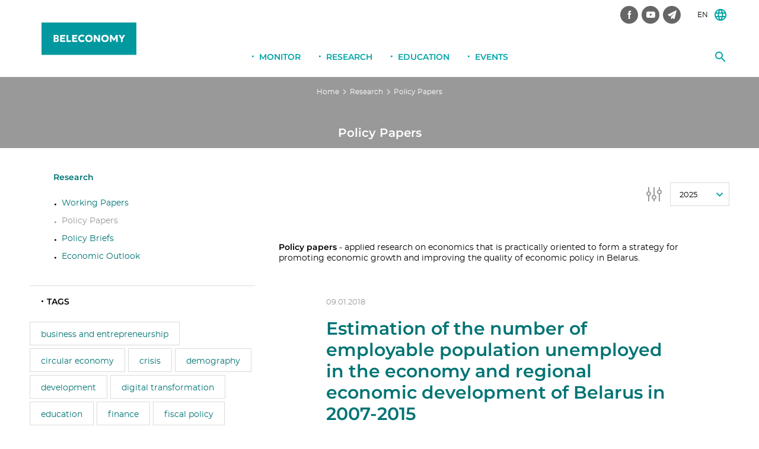

--- FILE ---
content_type: text/html; charset=UTF-8
request_url: https://beleconomy.org/en/publications/policy_papers/?utags=labor
body_size: 8167
content:
<!doctype html>
<html lang="ru">
<head>	
<link rel="stylesheet" href="https://fonts.googleapis.com/css?family=Montserrat">
<!-- Google tag (gtag.js) -->
<script async src="https://www.googletagmanager.com/gtag/js?id=G-6PCENYRJN5"></script>
<script>
  window.dataLayer = window.dataLayer || [];
  function gtag(){dataLayer.push(arguments);}
  gtag('js', new Date());

  gtag('config', 'G-6PCENYRJN5');
</script>
	<!-- Global site tag (gtag.js) - Google Analytics -->
	<script async src="https://www.googletagmanager.com/gtag/js?id=UA-6490975-21"></script>
	<script>
		window.dataLayer = window.dataLayer || [];
		function gtag(){dataLayer.push(arguments);}
		gtag('js', new Date());

		gtag('config', 'UA-6490975-21');
	</script>

	<meta http-equiv="Content-Type" content="text/html; charset=UTF-8" />
<link href="/bitrix/cache/css/en/beroc_en/page_f6887fc4336c87cb6dbc96a749990b25/page_f6887fc4336c87cb6dbc96a749990b25_v1.css?17636510561533" type="text/css"  rel="stylesheet" />
<link href="/bitrix/cache/css/en/beroc_en/template_a00dcb3688c1af0161ee646aea05dda7/template_a00dcb3688c1af0161ee646aea05dda7_v1.css?17636510349375" type="text/css"  data-template-style="true" rel="stylesheet" />
<script type="text/javascript">var _ba = _ba || []; _ba.push(["aid", "de22191cbad91e469d6102d3204a8b26"]); _ba.push(["host", "beleconomy.org"]); (function() {var ba = document.createElement("script"); ba.type = "text/javascript"; ba.async = true;ba.src = (document.location.protocol == "https:" ? "https://" : "http://") + "bitrix.info/ba.js";var s = document.getElementsByTagName("script")[0];s.parentNode.insertBefore(ba, s);})();</script>



	<meta name="format-detection" content="address=no">
	<meta name="format-detection" content="telephone=no">
	<meta name="SKYPE_TOOLBAR" content="SKYPE_TOOLBAR_PARSER_COMPATIBLE">
	<!--[if IE]><meta http-equiv="X-UA-Compatible" content="IE=edge"><![endif]-->
	<meta name="viewport" content="width=device-width, initial-scale=1.0, user-scalable=0, minimum-scale=1.0, maximum-scale=1.0">
	
	<title>Policy Papers</title>

	
	<!-- [search][;] -->

	<!-- [sharing][:] -->
	<meta name="og:type" content="website">
	<meta name="og:locale" content="ru_RU">

	<!-- [sharing][;] -->

	<!-- [favicon][:] -->
	<link rel="apple-touch-icon" sizes="57x57" href="/assets/icons/apple-touch-icon-57x57.png">
	<link rel="apple-touch-icon" sizes="60x60" href="/assets/icons/apple-touch-icon-60x60.png">
	<link rel="apple-touch-icon" sizes="72x72" href="/assets/icons/apple-touch-icon-72x72.png">
	<link rel="apple-touch-icon" sizes="76x76" href="/assets/icons/apple-touch-icon-76x76.png">
	<link rel="apple-touch-icon" sizes="114x114" href="/assets/icons/apple-touch-icon-114x114.png">
	<link rel="apple-touch-icon" sizes="120x120" href="/assets/icons/apple-touch-icon-120x120.png">
	<link rel="apple-touch-icon" sizes="144x144" href="/assets/icons/apple-touch-icon-144x144.png">
	<link rel="apple-touch-icon" sizes="152x152" href="/assets/icons/apple-touch-icon-152x152.png">
	<link rel="apple-touch-icon" sizes="167x167" href="/assets/icons/apple-touch-icon-152x152.png">
	<link rel="apple-touch-icon" sizes="180x180" href="/assets/icons/apple-touch-icon-180x180.png">
	<link rel="apple-touch-icon-precomposed" href="/assets/icons/apple-touch-icon-precomposed.png">
	<link rel="icon" type="image/png" sizes="16x16" href="/assets/icons/favicon-16x16.png">
	<link rel="icon" type="image/png" sizes="32x32" href="/assets/icons/favicon-32x32.png">
	<link rel="shortcut icon" href="/assets/icons/favicon.ico">
	<!-- [favicon][;] -->

	<link type="text/css" rel="stylesheet" href="/assets/css/style.min.css?v=1.3">
</head>
<body class="inner js_spy">
	<div id="panel"></div>
	<!--[BODY][:]-->
	<div class="lbody">
		
		<!--[HEADER][:]-->
		<header class="lheader">
			<div class="lheader_box">
				<div class="lheader_wrap">
					<a class="ulogo _beroc" href="/en/">
						<span class="ulogo_txt">Beleconomy</span>
						<img class="ulogo_img" width="160" height="70" src="/assets/img/belec-logo.svg" alt="Beleconomy">
					</a>
					<button class="mmain_switch">
						<span class="mmain_switch_line"></span>
					</button><!--[ mmain_switch ]-->
					<form class="ffind" id="ffind" method="GET" action="/en/search/index.php">
	<button class="ffind_submit" type="submit"></button>
	<input class="ffind_input input" type="text" name="q" placeholder="Поиск..">
</form><!--[ ffind ]-->
	
					<div class="lheader_bar">	
						<nav class="mlang">
							<span class="mlang_value">EN</span>
							<div class="mlang_list">
								<a class="mlang_link" href="/">RU</a>
								<a class="mlang_link" href="/lt">LT</a>
							</div><!--[ mlang_list ]-->
						</nav><!--[ mlang ]-->
						<nav class="lheader_nets mnets">
		<a class="mnets_link _fb" href="https://www.facebook.com/berocbelarus" target="_blank"></a>
		<a class="mnets_link _yt" href="https://www.youtube.com/channel/UC45VwfyTW5Mr3-Yzb_D2v1g" target="_blank"></a>
		<a class="mnets_link _tg" href="https://t.me/berocBelarus" target="_blank"></a>
	</nav>					</div><!--[ lheader_bar ]-->
					
					<div class="lheader_mid">
						<br>
<h5 style="text-align: center;"><span style="color: #acacac;"></span></h5>					</div><!--[ lheader_mid ]-->
				</div><!--[ lheader_wrap ]-->
			</div>
			
			<nav class="mmain">
				<button class="mmain_back">Назад</button>

				<div class="mmain_wrap">
					
<ul class="mmain_ul">
	<li class="mmain_li">
		<a class="mmain_lnk js_show_sub _sub" href="/en/monitor/">Monitor</a>
				<div class="mmain_sub js_sub js_sub1">
			<div class="mmain_sub_box">
				<div class="mmain_sub_wrap">
					<div class="mmain_sub_side">
										<a class="unews" href="/en/info/researchers/">
		<img class="unews_img" src="/upload/iblock/df7/df7a7247e212819c3f04dd54f7792e0d.png" alt="">
		<span class="unews_name">Research Team</span>
</a><!--[ unews ]-->										</div>
					<nav class="msub _x2">
	<ul class="msub_ul1 _media">
		<li class="msub_head"><a class="msub_prnt" href="/en/monitor/">Belarus Economy Monitor</a></li>
				<li class="msub_li1">
			<a class="msub_lnk1" href="/en/monitor/express/">
				<span class="txt"> Express Analysis</span>
				<span class="inf"></span>
			</a>
		</li>
				<li class="msub_li1">
			<a class="msub_lnk1" href="/en/monitor/forecast/">
				<span class="txt">Macroeconomics and Forecast</span>
				<span class="inf"></span>
			</a>
		</li>
				<li class="msub_li1">
			<a class="msub_lnk1" href="/en/monitor/labour/">
				<span class="txt">Labour Market</span>
				<span class="inf"></span>
			</a>
		</li>
				<li class="msub_li1">
			<a class="msub_lnk1" href="/en/monitor/inflation/">
				<span class="txt">Inflation</span>
				<span class="inf"></span>
			</a>
		</li>
				<li class="msub_li1">
			<a class="msub_lnk1" href="/en/monitor/monetary/">
				<span class="txt">Monetary and Fiscal Environment</span>
				<span class="inf"></span>
			</a>
		</li>
				<li class="msub_li1">
			<a class="msub_lnk1" href="/en/monitor/opinion/">
				<span class="txt">Expert Opinion</span>
				<span class="inf"></span>
			</a>
		</li>
				<li class="msub_li1">
			<a class="msub_lnk1" href="/en/monitor/surveys/">
				<span class="txt">Surveys</span>
				<span class="inf"></span>
			</a>
		</li>
				<li class="msub_li1">
			<a class="msub_lnk1" href="/en/monitor/presentations/">
				<span class="txt">Presentations</span>
				<span class="inf"></span>
			</a>
		</li>
			</ul>
</nav><!--[ msub ]-->				</div><!--[ mmain_sub_wrap ]-->
			</div><!--[ mmain_sub_box ]-->
		</div><!--[ mmain_sub ]-->
			</li><!--[ mmain_li ]-->
	<li class="mmain_li">
		<a class="mmain_lnk js_show_sub _sub" href="/en/publications/">Research</a>
				<div class="mmain_sub js_sub js_sub1">
			<div class="mmain_sub_box">
				<div class="mmain_sub_wrap">
					<div class="mmain_sub_side">
										<a class="unews" href="/en/info/researchers/">
		<img class="unews_img" src="/upload/iblock/df7/df7a7247e212819c3f04dd54f7792e0d.png" alt="">
		<span class="unews_name">Research Team</span>
</a><!--[ unews ]-->										</div>
					<nav class="msub _x2">
	<ul class="msub_ul1 _media">
		<li class="msub_head"><a class="msub_prnt" href="/en/publications/">Research</a></li>
				<li class="msub_li1">
			<a class="msub_lnk1" href="/en/publications/working_papers/">
				<span class="txt">Working Papers</span>
				<span class="inf">Academic research on economy</span>
			</a>
		</li>
				<li class="msub_li1">
			<a class="msub_lnk1" href="/en/publications/policy_papers/">
				<span class="txt">Policy Papers</span>
				<span class="inf">Applied research on economics</span>
			</a>
		</li>
				<li class="msub_li1">
			<a class="msub_lnk1" href="/en/publications/fpb/">
				<span class="txt">Policy Briefs</span>
				<span class="inf"></span>
			</a>
		</li>
				<li class="msub_li1">
			<a class="msub_lnk1" href="/en/publications/economic_review/">
				<span class="txt">Economic Outlook</span>
				<span class="inf"></span>
			</a>
		</li>
			</ul>
</nav><!--[ msub ]-->				</div><!--[ mmain_sub_wrap ]-->
			</div><!--[ mmain_sub_box ]-->
		</div><!--[ mmain_sub ]-->
			</li><!--[ mmain_li ]-->
	<li class="mmain_li">
		<a class="mmain_lnk js_show_sub _sub" href="/en/education/">Education</a>
				<div class="mmain_sub js_sub js_sub1">
			<div class="mmain_sub_box">
				<div class="mmain_sub_wrap">
					<div class="mmain_sub_side">
										<a class="unews" href="/en/conference/green-economy/">
		<img class="unews_img" src="/upload/iblock/25b/25b3e8bb1738c52a929eb651f5f44a8c.jpg" alt="">
		<span class="unews_name">Green economy</span>
</a><!--[ unews ]-->										</div>
					<nav class="msub _x2">
	<ul class="msub_ul1 _media">
		<li class="msub_head"><a class="msub_prnt" href="/en/education/">Education</a></li>
				<li class="msub_li1">
			<a class="msub_lnk1" href="/en/education/graduate/">
				<span class="txt">Postgraduate School</span>
				<span class="inf"></span>
			</a>
		</li>
				<li class="msub_li1">
			<a class="msub_lnk1" href="/en/education/school/">
				<span class="txt">Student School</span>
				<span class="inf">Annual student school in Economics and Economic Research.</span>
			</a>
		</li>
				<li class="msub_li1">
			<a class="msub_lnk1" href="/en/education/kefschool/">
				<span class="txt">KEF School</span>
				<span class="inf">KEF School in Economics for students of regional universities</span>
			</a>
		</li>
				<li class="msub_li1">
			<a class="msub_lnk1" href="/en/education/laboratory/">
				<span class="txt">Laboratory of Economic Journalism</span>
				<span class="inf"></span>
			</a>
		</li>
				<li class="msub_li1">
			<a class="msub_lnk1" href="/en/education/league/">
				<span class="txt">League of Analysts </span>
				<span class="inf"></span>
			</a>
		</li>
				<li class="msub_li1">
			<a class="msub_lnk1" href="/en/education/open/">
				<span class="txt">Open Lectures and Seminars</span>
				<span class="inf"></span>
			</a>
		</li>
			</ul>
</nav><!--[ msub ]-->				</div><!--[ mmain_sub_wrap ]-->
			</div><!--[ mmain_sub_box ]-->
		</div><!--[ mmain_sub ]-->
			</li><!--[ mmain_li ]-->
	<li class="mmain_li">
		<a class="mmain_lnk js_show_sub _sub" href="/en/conference/">Events</a>
				<div class="mmain_sub js_sub js_sub1">
			<div class="mmain_sub_box">
				<div class="mmain_sub_wrap">
					<div class="mmain_sub_side">
										<a class="unews" href="/en/conference/academic/">
		<img class="unews_img" src="/upload/iblock/3da/3da28edc9319720c226e90cbb6011a73.png" alt="">
		<span class="unews_name">The Annual International Conference in Economics and Finance</span>
</a><!--[ unews ]-->										</div>
					<nav class="msub _x2">
	<ul class="msub_ul1 _media">
		<li class="msub_head"><a class="msub_prnt" href="/en/conference/">Events</a></li>
				<li class="msub_li1">
			<a class="msub_lnk1" href="/en/conference/academic/">
				<span class="txt">Academic Conference</span>
				<span class="inf"></span>
			</a>
		</li>
				<li class="msub_li1">
			<a class="msub_lnk1" href="/en/conference/conference-researchers/">
				<span class="txt">Conference of Young Researchers in Economics and Finance</span>
				<span class="inf"></span>
			</a>
		</li>
				<li class="msub_li1">
			<a class="msub_lnk1" href="/en/conference/frogee/">
				<span class="txt">FROGEE</span>
				<span class="inf">Forum for Research on Gender Economics</span>
			</a>
		</li>
				<li class="msub_li1">
			<a class="msub_lnk1" href="/en/conference/green-economy/">
				<span class="txt">Green economy</span>
				<span class="inf"></span>
			</a>
		</li>
				<li class="msub_li1">
			<a class="msub_lnk1" href="/en/conference/open-dialogue/">
				<span class="txt">Open Dialogue</span>
				<span class="inf"></span>
			</a>
		</li>
				<li class="msub_li1">
			<a class="msub_lnk1" href="/en/conference/policymakers/">
				<span class="txt">Programs for Policy Makers</span>
				<span class="inf"></span>
			</a>
		</li>
				<li class="msub_li1">
			<a class="msub_lnk1" href="/en/conference/otherevents/">
				<span class="txt">Other Events</span>
				<span class="inf"></span>
			</a>
		</li>
			</ul>
</nav><!--[ msub ]-->				</div><!--[ mmain_sub_wrap ]-->
			</div><!--[ mmain_sub_box ]-->
		</div><!--[ mmain_sub ]-->
			</li><!--[ mmain_li ]-->

</ul>
				</div><!--[ mmain_wrap ]-->
			</nav><!--[ mmain ]-->
			
		</header><!--[ lheader ]-->
		<!--[HEADER][;]-->

		<!--[CONTENT][:]-->
		<main class="lmain">
						
<div class="hpage">
	<nav class="mcrumbs"><a class="mcrumbs_link" href="/en/" title="Home" itemprop="url">Home</a><span class="mcrumbs_sep">></span><a class="mcrumbs_link" href="/en/publications/" title="Research" itemprop="url">Research</a><span class="mcrumbs_sep">></span><span class="mcrumbs_link">Policy Papers</span></nav><!--[ mcrumbs ]--><div class="hpage_box"><h2 class="hpage_title">Policy Papers</h2></div></div>						<div class="lbase">
  <div class="lbase_wrap">
    <aside class="lside">
      <nav class="mpart">
        
<nav class="mpart">
	<ul class="mpart_ul1">
										<li class="mpart_li1"><a class="mpart_lnk1 " href="/en/publications/">Research</a></li>	
			</ul><!--[ mpart_ul1 ]-->

	<ul class="mpart_ul2">
									<li class="mpart_li2"><a class="mpart_lnk2" href="/en/publications/working_papers/">Working Papers</a></li>
												<li class="mpart_li2"><a class="mpart_lnk2  _active" href="/en/publications/policy_papers/">Policy Papers</a></li>
												<li class="mpart_li2"><a class="mpart_lnk2" href="/en/publications/fpb/">Policy Briefs</a></li>
												<li class="mpart_li2"><a class="mpart_lnk2" href="/en/publications/economic_review/">Economic Outlook</a></li>
						</ul><!--[ mpart_ul2 ]-->
	</nav><!--[ mpart ]-->
      </nav><!--[ mpart ]-->
            <span class="lside_title">Tags</span>
<nav class="mtags">
	<span class="mtags_title">Tags</span>
		<a class="mtags_link" href="/en/publications/policy_papers/?utags=business+and+entrepreneurship">business and entrepreneurship</a>
		<a class="mtags_link" href="/en/publications/policy_papers/?utags=circular+economy">circular economy</a>
		<a class="mtags_link" href="/en/publications/policy_papers/?utags=crisis">crisis</a>
		<a class="mtags_link" href="/en/publications/policy_papers/?utags=demography">demography</a>
		<a class="mtags_link" href="/en/publications/policy_papers/?utags=development">development</a>
		<a class="mtags_link" href="/en/publications/policy_papers/?utags=digital+transformation">digital transformation</a>
		<a class="mtags_link" href="/en/publications/policy_papers/?utags=education">education</a>
		<a class="mtags_link" href="/en/publications/policy_papers/?utags=finance">finance</a>
		<a class="mtags_link" href="/en/publications/policy_papers/?utags=fiscal+policy">fiscal policy</a>
		<a class="mtags_link" href="/en/publications/policy_papers/?utags=gender">gender</a>
		<a class="mtags_link" href="/en/publications/policy_papers/?utags=green+economy">green economy</a>
		<a class="mtags_link" href="/en/publications/policy_papers/?utags=growth">growth</a>
		<a class="mtags_link" href="/en/publications/policy_papers/?utags=inequality">inequality</a>
		<a class="mtags_link" href="/en/publications/policy_papers/?utags=investments">investments</a>
		<a class="mtags_link _active" href="/en/publications/policy_papers/?utags=labor">labor</a>
		<a class="mtags_link" href="/en/publications/policy_papers/?utags=macroeconomics">macroeconomics</a>
		<a class="mtags_link" href="/en/publications/policy_papers/?utags=monetary+policy">monetary policy</a>
		<a class="mtags_link" href="/en/publications/policy_papers/?utags=poverty">poverty</a>
		<a class="mtags_link" href="/en/publications/policy_papers/?utags=privatization">privatization</a>
		<a class="mtags_link" href="/en/publications/policy_papers/?utags=reforms">reforms</a>
		<a class="mtags_link" href="/en/publications/policy_papers/?utags=regional+economy">regional economy</a>
		<a class="mtags_link" href="/en/publications/policy_papers/?utags=social+policy">social policy</a>
		<a class="mtags_link" href="/en/publications/policy_papers/?utags=trade">trade</a>
	</nav><!--[ mtags ]-->
      <div class="ubeep _side">
      <nav class="mnets">
	<span class="mnets_lbl">Follow us</span><br/>
		<a class="mnets_link _fb" href="https://www.facebook.com/berocbelarus" target="_blank"></a>
		<a class="mnets_link _yt" href="https://www.youtube.com/channel/UC45VwfyTW5Mr3-Yzb_D2v1g" target="_blank"></a>
		<a class="mnets_link _tg" href="https://t.me/berocBelarus" target="_blank"></a>
	</nav>      <a class="elsubs" href="/en/info/subscribe/">Subscribe to our mailing list</a>      </div>
            <span class="lside_title">MOST READING PUBLICATIONS</span>

<div class="news _side">
		<div class="news_item">
				<a class="news_item_name" href="/en/publications/policy_papers/economic-and-electoral-cycles-in-belarus-interrelationships-and-challenges-of-2025-2026-/">Economic and Electoral Cycles in Belarus: Interrelationships and Challenges of 2025–2026 </a>
		<div class="news_item_foot">
			<a class="news_item_tag" href="/en/publications/policy_papers/">Policy Papers</a>
						<span class="hmain_item_sep">|</span>
			<span class="hmain_item_date">14.10.2024</span>
					</div><!--[ news_item_foot ]-->
	</div><!--[ news_item ]-->
		<div class="news_item">
				<a class="news_item_name" href="/en/publications/working_papers/belarusian-dream/">Belarusian Dream. Study of the National Identity of Opinion Leaders and Social Activists of Belarus</a>
		<div class="news_item_foot">
			<a class="news_item_tag" href="/en/publications/working_papers/">Working Papers</a>
						<span class="hmain_item_sep">|</span>
			<span class="hmain_item_date">18.06.2020</span>
					</div><!--[ news_item_foot ]-->
	</div><!--[ news_item ]-->
		<div class="news_item">
				<a class="news_item_name" href="/en/publications/working_papers/the-economic-reconstruction-of-belarus/">The Economic Reconstruction of Belarus</a>
		<div class="news_item_foot">
			<a class="news_item_tag" href="/en/publications/working_papers/">Working Papers</a>
						<span class="hmain_item_sep">|</span>
			<span class="hmain_item_date">08.04.2022</span>
					</div><!--[ news_item_foot ]-->
	</div><!--[ news_item ]-->
</div><!--[ news ]-->            	<a class="uevent _side" href="/en/monitor/">
		<span class="uevent_tag">Monitor</span>
		<div class="uevent_data">
			<p>
				<h4>Belarus Economy Monitor</h4>			</p>
					</div><!--[ uevent_data ]-->
		<img class="uevent_img" src="/upload/iblock/f42/f42cd4d7754638d743c6052b13774b39.jpg" alt="">
	</a><!--[ uevent ]-->
    </aside><!--[ lside ]-->

<br />



<div class="lcontent">
		<div class="mpost">
		<select data-custom-class="mpost_menu" data-links="true">
						<option value="/en/publications/policy_papers/?year=2025&utags=labor" >2025</option>
						<option value="/en/publications/policy_papers/?year=2024&utags=labor" >2024</option>
						<option value="/en/publications/policy_papers/?year=2023&utags=labor" >2023</option>
						<option value="/en/publications/policy_papers/?year=2022&utags=labor" >2022</option>
						<option value="/en/publications/policy_papers/?year=2021&utags=labor" >2021</option>
						<option value="/en/publications/policy_papers/?year=2020&utags=labor" >2020</option>
						<option value="/en/publications/policy_papers/?year=2019&utags=labor" >2019</option>
						<option value="/en/publications/policy_papers/?year=2018&utags=labor" >2018</option>
						<option value="/en/publications/policy_papers/?year=2017&utags=labor" >2017</option>
						<option value="/en/publications/policy_papers/?year=2016&utags=labor" >2016</option>
						<option value="/en/publications/policy_papers/?year=2015&utags=labor" >2015</option>
						<option value="/en/publications/policy_papers/?year=2014&utags=labor" >2014</option>
						<option value="/en/publications/policy_papers/?year=2012&utags=labor" >2012</option>
						<option value="/en/publications/policy_papers/?year=2011&utags=labor" >2011</option>
						<option value="/en/publications/policy_papers/?year=2010&utags=labor" >2010</option>
					</select><!--[ mpost_menu ]-->
	</div><!--[ mpost ]-->
				<div class="lwrap">
				<b>Policy papers </b>- applied research on economics that is practically oriented to form a strategy for promoting economic growth and improving the quality of economic policy in Belarus.		</div>
				<div class="ipost ipost_imgn">
				<div class="ipost_body">
				<div class="ipost_head">
					<span class="ipost_sep">|</span>										<span class="ipost_date">09.01.2018</span>
									</div><!--[ ipost_head ]-->
				<a class="ipost_name" href="/en/publications/policy_papers/estimation_of_the_number_of_employable_population_unemployed/">Estimation of the number of employable population unemployed in the economy and regional economic development of Belarus in 2007-2015</a>
				<div class="ipost_text">
					This study estimates the number of the working-age population, unemployed in the economy, in the Belarusian regions for 2007-2015 covered by the Decree of the President of the Republic of Belarus from 2 April 2015 №3 &quot;On the prevention of social dependency&quot;. The paper analyzes the relationship between the number of this group of population and regional economic development of Belarus. The results show that the presence of the working-age population, unemployed in the economy, is mostly an economic phenomenon related to the level of economic development of a certain region, district or city of Belarus.				</div><!--[ ipost_text ]-->
								<ul class="ipost_links ulinks">
															<li><a class="ulinks_item _file" href="/upload/iblock/e39/e3999b42a83dd9f2b91dc7c2ac0461d3.pdf" target="_blank">Оценка численности трудоспособного населения | PDF </a></li>
									</ul><!--[ ipost_links ]-->
							</div><!--[ ipost_body ]-->
			</div><!--[ ipost ]-->
			<div class="ipost ipost_imgn">
				<div class="ipost_body">
				<div class="ipost_head">
					<span class="ipost_sep">|</span>										<span class="ipost_date">31.12.2015</span>
									</div><!--[ ipost_head ]-->
				<a class="ipost_name" href="/en/publications/policy_papers/unemployment_insurance_as_a_tool_of_social_protection/">Unemployment insurance as a tool of social protection</a>
				<div class="ipost_text">
					This paper analyzes the international experience of functioning unemployment insurance systems and possibility of their application in Belarus.				</div><!--[ ipost_text ]-->
								<ul class="ipost_links ulinks">
															<li><a class="ulinks_item _file" href="/upload/iblock/126/1265d35f3aeedf6ffe7880eede357800.pdf" target="_blank">Системы страхования по безработице | PDF </a></li>
									</ul><!--[ ipost_links ]-->
							</div><!--[ ipost_body ]-->
			</div><!--[ ipost ]-->
		<br /></div>
  </div>
</div>
		</main><!--[ lmain ]-->
		<!--[CONTENT][;]-->
		
		<!--[FOOTER][:]-->
		<footer class="lfooter">
			<div class="lfooter_box">
				<div class="lfooter_wrap">
					<a class="uup js_up" href="#"></a>
					
<nav class="mfoot">
				<div class="mfoot_cell">
				<ul>
					<li><a class="mfoot_link _main" href="/en/monitor/">Monitor</a></li>
				
				<li><a class="mfoot_link" href="/en/monitor/express/"> Express Analysis</a></li>
				
				<li><a class="mfoot_link" href="/en/monitor/forecast/">Macroeconomics and Forecast</a></li>
				
				<li><a class="mfoot_link" href="/en/monitor/labour/">Labour Market</a></li>
				
				<li><a class="mfoot_link" href="/en/monitor/inflation/">Inflation</a></li>
				
				<li><a class="mfoot_link" href="/en/monitor/monetary/">Monetary and Fiscal Environment</a></li>
				
				<li><a class="mfoot_link" href="/en/monitor/opinion/">Expert Opinion</a></li>
				
				<li><a class="mfoot_link" href="/en/monitor/surveys/">Surveys</a></li>
				
				<li><a class="mfoot_link" href="/en/monitor/presentations/">Presentations</a></li>
				
					</ul>
			</div><!--[ mfoot_cell ]-->
			<div class="mfoot_cell">
				<ul>
					<li><a class="mfoot_link _main" href="/en/publications/">Research</a></li>
				
				<li><a class="mfoot_link" href="/en/publications/working_papers/">Working Papers</a></li>
				
				<li><a class="mfoot_link" href="/en/publications/policy_papers/">Policy Papers</a></li>
				
				<li><a class="mfoot_link" href="/en/publications/fpb/">Policy Briefs</a></li>
				
				<li><a class="mfoot_link" href="/en/publications/economic_review/">Economic Outlook</a></li>
				
					</ul>
			</div><!--[ mfoot_cell ]-->
			<div class="mfoot_cell">
				<ul>
					<li><a class="mfoot_link _main" href="/en/education/">Education</a></li>
				
				<li><a class="mfoot_link" href="/en/education/graduate/">Postgraduate School</a></li>
				
				<li><a class="mfoot_link" href="/en/education/school/">Student School</a></li>
				
				<li><a class="mfoot_link" href="/en/education/kefschool/">KEF School</a></li>
				
				<li><a class="mfoot_link" href="/en/education/laboratory/">Laboratory of Economic Journalism</a></li>
				
				<li><a class="mfoot_link" href="/en/education/league/">League of Analysts </a></li>
				
				<li><a class="mfoot_link" href="/en/education/open/">Open Lectures and Seminars</a></li>
				
					</ul>
			</div><!--[ mfoot_cell ]-->
			<div class="mfoot_cell">
				<ul>
					<li><a class="mfoot_link _main" href="/en/conference/">Conference</a></li>
				
				<li><a class="mfoot_link" href="/en/conference/academic/">Academic Conference</a></li>
				
				<li><a class="mfoot_link" href="/en/conference/conference-researchers/">Conference of Young Researchers in Economics and Finance</a></li>
				
				<li><a class="mfoot_link" href="/en/conference/frogee/">FROGEE</a></li>
				
				<li><a class="mfoot_link" href="/en/conference/green-economy/">Green economy</a></li>
				
				<li><a class="mfoot_link" href="/en/conference/open-dialogue/">Open Dialogue</a></li>
				
				<li><a class="mfoot_link" href="/en/conference/policymakers/">Programs for Policy Makers</a></li>
				
				<li><a class="mfoot_link" href="/en/conference/otherevents/">Other Events</a></li>
				
			</ul>
	</div><!--[ mfoot_cell ]-->
</nav><!--[ mfoot ]-->

					<div class="lfooter_side">
						<nav class="mnets">
	<span class="mnets_lbl">Follow us</span><br/>
		<a class="mnets_link _fb" href="https://www.facebook.com/berocbelarus" target="_blank"></a>
		<a class="mnets_link _yt" href="https://www.youtube.com/channel/UC45VwfyTW5Mr3-Yzb_D2v1g" target="_blank"></a>
		<a class="mnets_link _tg" href="https://t.me/berocBelarus" target="_blank"></a>
	</nav>						<a class="elsubs" href="/en/info/subscribe/">Subscribe to our mailing list</a>					</div><!--[ lfooter_side ]-->

					<div class="lfooter_beep">
						<a class="lfooter_beep_link" href="/info/contact/"></a>
						<span class="lfooter_beep_sep">/</span>
						<a class="lfooter_beep_link" href="tel:"></a>
						<span class="lfooter_beep_sep">/</span>
						<a class="lfooter_beep_link" href="/cdn-cgi/l/email-protection#c8aaadbaa7ab88aaadbaa7abe6a7baaf"></a>
					</div><!--[ lfooter_beep ]-->

					<div class="lfooter_foot">
						<div class="lfooter_copyright">
							&copy;  2026							<a href="tel:"></a>
							<a href="/cdn-cgi/l/email-protection#6e0c0b1c010d2e0c0b1c010d40011c09"></a>
						</div><!--[ lfooter_copyright ]-->
						<div class="lfooter_developer">
							<a href="http://rg.by/" target="_blank">Designed by Red Graphic Interactive Agency</a>
						</div><!--[ lfooter_developer ]-->
					</div><!--[ lfooter_bot ]-->
				</div><!--[ lfooter_wrap ]-->
			</div><!--[ lfooter_box ]-->
		</footer><!--[ lfooter ]-->
		<!--[FOOTER][;]-->
		
	</div><!--[ lbody ]-->
	<!--[BODY][;]-->
	
	<!--[HIDE][:]-->
	<div class="pvideo">
		<div class="pvideo_view">
			<div class="pvideo_view_box">
				<div id="youtube"></div>
				<button class="pvideo_close js_pvideo_close"></button>
			</div><!--[ pvideo_view_box ]-->
		</div><!--[ pvideo_view ]-->
		<div class="pvideo_overlay js_pvideo_close"></div>
	</div><!--[ pvideo ]-->

	<div class="hidden js_hidden">
		<svg id="svg_bank">
			<defs>
				<g id="logo_a">
					<rect y="35.6" fill="#ec1c24" width="68" height="2"/>
					<polygon fill="#231f20" points="13.8,28.3 9.3,28.3 9.3,18.1 8.1,18.1 8.1,28.3 3.5,28.3 3.5,18.1 2.3,18.1 2.3,29.3 15,29.3 15,18.1 13.8,18.1"/>
					<polygon fill="#231f20" points="23.4,23.4 27.3,18.1 25.9,18.1 22.4,22.8 20.5,22.8 20.5,22.3 20.5,18.1 19.3,18.1 19.3,29.3 20.5,29.3 20.5,24.3 20.5,24 22.4,24 26,29.3 27.3,29.3"/>
					<path fill="#231f20" d="M2.3,12.6v-11h6.2v1H3.5v3.7h2.2c0.6,0,1.1,0.1,1.5,0.2c0.5,0.1,0.8,0.3,1.2,0.6c0.3,0.3,0.6,0.6,0.8,1C9.3,8.6,9.4,9,9.4,9.5c0,0.5-0.1,0.9-0.3,1.3c-0.2,0.4-0.4,0.7-0.8,1c-0.3,0.3-0.7,0.5-1.2,0.6c-0.5,0.1-1,0.2-1.5,0.2H2.3z M5.6,11.6c0.9,0,1.6-0.2,2-0.6c0.5-0.4,0.7-0.9,0.7-1.5c0-0.7-0.2-1.2-0.7-1.5c-0.5-0.3-1.2-0.5-2-0.5H3.5v4.2H5.6z M13.5,11l6.4-9.4h1.4v11h-1.1V3.1h0l-6.4,9.5h-1.4v-11h1.1L13.5,11L13.5,11z M26.6,6.4h0.5c0.4,0,0.7,0,1-0.1c0.3-0.1,0.6-0.2,0.9-0.4c0.3-0.2,0.5-0.4,0.6-0.6C29.9,5,30,4.7,30,4.3c0-0.7-0.2-1.2-0.7-1.5c-0.4-0.3-1-0.5-1.7-0.5c-0.5,0-1,0.1-1.4,0.4c-0.4,0.3-0.7,0.6-0.9,1l-0.9-0.7c0.3-0.6,0.8-1,1.3-1.3c0.6-0.3,1.2-0.4,1.9-0.4c0.5,0,1,0.1,1.4,0.2c0.4,0.1,0.8,0.3,1.1,0.6c0.3,0.2,0.5,0.6,0.7,0.9c0.2,0.4,0.2,0.8,0.2,1.3c0,0.3-0.1,0.6-0.2,0.9c-0.1,0.3-0.3,0.5-0.5,0.7c-0.2,0.2-0.5,0.4-0.7,0.6c-0.3,0.2-0.5,0.3-0.8,0.3v0c0.3,0,0.6,0.1,1,0.2c0.3,0.1,0.6,0.3,0.9,0.5C31,7.7,31.2,8,31.4,8.3c0.2,0.3,0.3,0.7,0.3,1.2c0,0.5-0.1,1-0.3,1.4c-0.2,0.4-0.5,0.8-0.9,1c-0.4,0.3-0.8,0.5-1.3,0.7c-0.5,0.2-1,0.2-1.6,0.2c-0.5,0-0.9-0.1-1.3-0.2c-0.4-0.1-0.7-0.3-1-0.5c-0.3-0.2-0.6-0.4-0.8-0.7c-0.2-0.3-0.4-0.6-0.6-0.9l1-0.6c0.1,0.3,0.3,0.6,0.4,0.8c0.2,0.2,0.4,0.4,0.6,0.6c0.2,0.2,0.5,0.3,0.8,0.4c0.3,0.1,0.7,0.1,1.1,0.1c0.9,0,1.6-0.2,2.1-0.6c0.5-0.4,0.7-1,0.7-1.7c0-0.4-0.1-0.8-0.3-1.1c-0.2-0.3-0.4-0.5-0.7-0.7c-0.3-0.2-0.7-0.3-1.1-0.4c-0.4-0.1-0.9-0.1-1.3-0.1h-0.5V6.4z M34.7,1.6h1.1v4.8h6V1.6h1.1v11h-1.1V7.4h-6v5.2h-1.1V1.6z M47.4,11.6h5.9v1h-7v-11h6.8v1h-5.7v3.8h5.3v1h-5.3V11.6z M65.7,10.8c-0.2,0.3-0.4,0.5-0.7,0.8c-0.3,0.3-0.6,0.5-0.9,0.7c-0.3,0.2-0.7,0.3-1.1,0.5c-0.4,0.1-0.9,0.2-1.4,0.2c-0.8,0-1.6-0.1-2.3-0.4c-0.7-0.3-1.3-0.7-1.8-1.2c-0.5-0.5-0.9-1.1-1.2-1.8c-0.3-0.7-0.4-1.5-0.4-2.3c0-0.8,0.1-1.6,0.4-2.3c0.3-0.7,0.7-1.3,1.2-1.8c0.5-0.5,1.1-0.9,1.8-1.2c0.7-0.3,1.5-0.4,2.3-0.4c0.4,0,0.8,0,1.2,0.1c0.4,0.1,0.8,0.2,1.1,0.4c0.3,0.2,0.7,0.3,0.9,0.6c0.3,0.2,0.5,0.5,0.7,0.7l-0.9,0.7c-0.1-0.2-0.3-0.4-0.5-0.5c-0.2-0.2-0.4-0.3-0.7-0.5c-0.3-0.1-0.5-0.2-0.8-0.3c-0.3-0.1-0.6-0.1-1-0.1c-0.7,0-1.4,0.1-1.9,0.4c-0.6,0.3-1,0.6-1.4,1c-0.4,0.4-0.7,0.9-0.9,1.5C57.1,5.9,57,6.5,57,7.1c0,0.6,0.1,1.2,0.3,1.8c0.2,0.6,0.5,1.1,0.9,1.5c0.4,0.4,0.9,0.8,1.4,1c0.6,0.3,1.2,0.4,1.9,0.4c0.6,0,1.2-0.1,1.8-0.4c0.6-0.3,1-0.7,1.4-1.2L65.7,10.8z M39.4,19.5c-0.5-0.5-1.1-0.9-1.8-1.2c-0.7-0.3-1.5-0.4-2.3-0.4c-0.8,0-1.6,0.1-2.3,0.4c-0.7,0.3-1.3,0.7-1.8,1.2c-0.5,0.5-0.9,1.1-1.2,1.9c-0.3,0.7-0.4,1.5-0.4,2.4c0,0.9,0.1,1.6,0.4,2.4c0.3,0.7,0.7,1.3,1.2,1.9c0.5,0.5,1.1,0.9,1.8,1.2c0.7,0.3,1.5,0.4,2.3,0.4c0.8,0,1.6-0.1,2.3-0.4c0.7-0.3,1.3-0.7,1.8-1.2c0.5-0.5,0.9-1.1,1.2-1.9c0.3-0.7,0.4-1.5,0.4-2.4c0-0.9-0.1-1.6-0.4-2.4C40.3,20.7,39.9,20.1,39.4,19.5z M39.5,25.6c-0.2,0.6-0.5,1.1-0.9,1.5c-0.4,0.4-0.9,0.8-1.5,1.1c-0.6,0.3-1.2,0.4-1.9,0.4c-0.7,0-1.4-0.1-1.9-0.4c-0.6-0.3-1.1-0.6-1.5-1.1c-0.4-0.4-0.7-1-0.9-1.5c-0.2-0.6-0.3-1.2-0.3-1.9c0-0.7,0.1-1.3,0.3-1.9c0.2-0.6,0.5-1.1,0.9-1.6c0.4-0.4,0.9-0.8,1.5-1.1c0.6-0.3,1.2-0.4,1.9-0.4c0.7,0,1.4,0.1,1.9,0.4c0.6,0.3,1.1,0.6,1.5,1.1c0.4,0.4,0.7,1,0.9,1.6c0.2,0.6,0.3,1.2,0.3,1.9C39.8,24.4,39.7,25,39.5,25.6z M61.4,18.1h-1.1l-4.8,11.2h1.2l1.2-2.9h5.8l1.2,2.9h1.3L61.4,18.1z M58.3,25.3l2.5-5.9l2.5,5.9H58.3z M45.3,18.1V26c0,0.3,0,0.7-0.1,1c-0.1,0.3-0.2,0.6-0.3,0.8c-0.2,0.2-0.4,0.4-0.6,0.6c-0.3,0.1-0.6,0.2-1,0.2c-0.1,0-0.1,0-0.2,0v1c0.1,0,0.2,0,0.3,0c0.6,0,1.1-0.1,1.5-0.3c0.4-0.2,0.7-0.5,0.9-0.9c0.2-0.3,0.4-0.7,0.4-1.1c0.1-0.4,0.1-0.8,0.1-1.2v-6.9h4.9v10.1h1.1V18.1H45.3z M4.5,61l12.3-18h2.7v21.1h-2.1V45.9h-0.1L5,64.1H2.3V43h2.1L4.5,61L4.5,61z M40.3,43v21.1h-2.1V45H27.2v19.1h-2.1V43H40.3z M56.3,60.4L56.3,60.4L63.4,43h3.3v21.1h-2.1V45.8h-0.1l-7.6,18.3h-1.1l-7.6-18.3H48v18.3h-2.1V43h3.3L56.3,60.4z"/>
				</g>
				<g id="logo_b"><path d="M122.5,65.8c-0.7-0.1-1.2-0.4-1.7-0.8l-8-4.7l-8.4,4.9c-0.7,0.4-1.6,0.4-2.3,0.2L82.3,54.1c-0.6-0.6-0.8-0.9-1-1.6l0-22.5c0.2-0.6,0.3-0.9,0.7-1.4l8.6-5.1l0-10.2c0.1-0.8,0.4-1.2,0.9-1.7l19.3-11.4c0.6-0.2,1-0.3,1.8-0.1l20.1,11.7c0.5,0.4,0.7,0.8,0.9,1.5l0,10.3l9.5,5.5c0.5,0.7,0.8,1.1,0.7,2.1l-0.1,21.6c-0.2,1.5-1.3,1.8-2.6,2.5l-17.8,10.3C123.1,65.8,122.8,65.8,122.5,65.8L122.5,65.8z M122.6,61.3l0.2,0l16.8-9.8V31.9l-17.5-10.2l-0.2,0l-14.9,8.5v0.1l4.7,2.6l8.7-5c1.3-0.5,1.4-0.5,2.8,0.3l10,6c0.6,0.4,0.8,0.8,0.9,1.5l0,11.2c-0.2,1.1-0.7,1.6-1.8,2.1l-15.4,8.8c0,0,0,0.1,0,0.1L122.6,61.3L122.6,61.3z M102.9,61.1L102.9,61.1c5.5-3.2,11-6.4,16.5-9.7l0-18.2l-5.7,3.2v10.2c-0.2,0.8-0.3,1.1-0.9,1.7l-9.4,5.6c-1.3,0.5-2.2-0.3-3.2-0.9l-8.6-4.8c-0.6-0.5-0.8-0.9-0.9-1.6l0-18.2l-5.3,3.1l0.1,19.6L102.9,61.1L102.9,61.1z M102.5,49.6l4.9-2.9l-12.5-7.2l0,5.9L102.5,49.6L102.5,49.6z M123.6,49.1l6.2-3.5l0.1-8.6l-6.3-3.5L123.6,49.1L123.6,49.1z M109.5,43L109.5,43l0-6.6l-8-4.6c-0.6-0.5-0.8-0.8-0.9-1.5V18.9c0.1-0.9,0.3-1.1,0.9-1.7l10.4-5.8c0.9,0,1.3,0,2.1,0.7l15.3,9l0,0l0-6.4L112,4.6c-0.1,0-0.1,0-0.2,0c-5.6,3.3-11.2,6.7-16.8,10l0,20.1L109.5,43L109.5,43z M104.8,26.5l12.8-7.3l0.1-0.1l-5.6-3.2l-7.4,4.3L104.8,26.5z"/></g>
			</defs>
		</svg><!--[ svg_bank ]-->
	</div><!--[ hidden ]-->

	<div class="preloader" id="preloader">
		<div class="preloader_spin">
			<div class="preloader_spin_itm _1"></div>
			<div class="preloader_spin_itm _2"></div>
			<div class="preloader_spin_itm _3"></div>
			<div class="preloader_spin_itm _4"></div>
			<div class="preloader_spin_itm _5"></div>
		</div><!--[ preloader_spin ]-->
	</div><!--[ preloader ]-->
	<!--[HIDE][;]-->
		<script data-cfasync="false" src="/cdn-cgi/scripts/5c5dd728/cloudflare-static/email-decode.min.js"></script><script src="/assets/js/bundle.min.js"></script>
	<script src="/assets/js/script.js"></script>
<script defer src="https://static.cloudflareinsights.com/beacon.min.js/vcd15cbe7772f49c399c6a5babf22c1241717689176015" integrity="sha512-ZpsOmlRQV6y907TI0dKBHq9Md29nnaEIPlkf84rnaERnq6zvWvPUqr2ft8M1aS28oN72PdrCzSjY4U6VaAw1EQ==" data-cf-beacon='{"version":"2024.11.0","token":"c897c6ac9744496295429f0140d66d9b","r":1,"server_timing":{"name":{"cfCacheStatus":true,"cfEdge":true,"cfExtPri":true,"cfL4":true,"cfOrigin":true,"cfSpeedBrain":true},"location_startswith":null}}' crossorigin="anonymous"></script>
</body>
</html>

--- FILE ---
content_type: text/css
request_url: https://beleconomy.org/bitrix/cache/css/en/beroc_en/page_f6887fc4336c87cb6dbc96a749990b25/page_f6887fc4336c87cb6dbc96a749990b25_v1.css?17636510561533
body_size: 100
content:


/* Start:/bitrix/templates/beroc_en/components/bitrix/menu/left/style.min.css?1626272063490*/
ul.left-menu{list-style:none;margin:0;padding:0;margin-bottom:8px;position:relative}ul.left-menu li{padding:10px 16px;background:#f5f5f5 url(/bitrix/templates/beroc_en/components/bitrix/menu/left/images/left_menu_bg.gif) top repeat-x}ul.left-menu li a{font-size:100%;color:#bc262c;font-weight:bold;text-decoration:none}ul.left-menu li a:visited{color:#bc262c}ul.left-menu li a:hover{color:#bc262c}ul.left-menu li a.selected:link,ul.left-menu li a.selected:visited,ul.left-menu li a.selected:active,ul.left-menu li a.selected:hover{color:#fc8d3d}
/* End */


/* Start:/bitrix/templates/beroc_en/components/bitrix/news.list/more_banners_news/style.css?1626272063150*/
div.news-list
{
	word-wrap: break-word;
}
div.news-list img.preview_picture
{
	float:left;
	margin:0 4px 6px 0;
}
.news-date-time {
	color:#486DAA;
}

/* End */


/* Start:/bitrix/templates/beroc_en/components/bitrix/news/publications_beroc/bitrix/news.list/.default/style.css?1626272065150*/
div.news-list
{
	word-wrap: break-word;
}
div.news-list img.preview_picture
{
	float:left;
	margin:0 4px 6px 0;
}
.news-date-time {
	color:#486DAA;
}

/* End */
/* /bitrix/templates/beroc_en/components/bitrix/menu/left/style.min.css?1626272063490 */
/* /bitrix/templates/beroc_en/components/bitrix/news.list/more_banners_news/style.css?1626272063150 */
/* /bitrix/templates/beroc_en/components/bitrix/news/publications_beroc/bitrix/news.list/.default/style.css?1626272065150 */


--- FILE ---
content_type: application/javascript
request_url: https://beleconomy.org/assets/js/script.js
body_size: 7528
content:
// #region [maps]
function initMap() {
  if ($('#map').length) {
    var map;
    var marker;

    var isHashChangeOFF = false;

    var pageHash = location.hash;

    map = new google.maps.Map(document.getElementById('map'), {
      zoom: 14,
      center: places[0],
    });

    for (var i = 0; i < places.length; i++) {
      marker = new google.maps.Marker({
        map: map,
        position: places[i],
      });
    }

    var changeCity = function ($el, hash) {
      var isLink = $el.length;

      if (!isLink && !hash) {
        $link = $('.mcity_link:eq(0)');
      } else {
        $link = isLink
          ? $el
          : $('.mcity_link[href="' + hash + '"]');
      }

      if ($link.length) {
        var index = $link.index();
        var $tab = $('.office_item').eq(index);

        map.panTo(places[index]);

        $link
          .add($tab)
          .addClass('_active')
          .siblings()
          .removeClass('_active');
      }
    };

    $('.mcity_link').on('click', function () {
      isHashChangeOFF = true;

      changeCity($(this));
    });

    if (pageHash) {
      changeCity(false, pageHash);
    }

    $(window).on('hashchange', function () {
      if (!isHashChangeOFF) {
        changeCity(false, location.hash);
      }

      isHashChangeOFF = false;
    });
  }
}
// #endregion [maps]

// #region [youtube]
if ($('.js_open_video').length) {
  var tag = document.createElement('script');
  tag.src = 'https://www.youtube.com/iframe_api';
  var firstScriptTag = document.getElementsByTagName('script')[0];
  firstScriptTag.parentNode.insertBefore(tag, firstScriptTag);

  var ytPlayer = !1;

  var ytPlayerStop = function () {
    ytPlayer.stopVideo();
  };

  var ytPlayerVideo = function (src) {
    if (ytPlayer) {
      var thisURL = ytPlayer.getVideoUrl();
      var thisID = thisURL.split('=')[1];

      if (src !== thisID) {
        ytPlayer.cueVideoById(src);
      }

      ytPlayer.playVideo();
    } else {
      ytPlayer = new YT.Player('youtube', {
        videoId: src,
        width: '640',
        height: '360',
        playerVars: {
          rel: 0,
          showinfo: 0,
          autoplay: 1,
        },
      });
    }
  };

  // function onYouTubeIframeAPIReady() {}
}
// #endregion [youtube]

$(function () {

  var $gWin = $(window);
  // var scrlSize = scrollbarSize();
  var mobile = 'screen and (max-width: 768px)';
  var tablet = 'screen and (min-width: 769px)';

  // #region    [!]----------[ FUNC ]----------[!]
  function fnHideScroll() {
    $('html, body').css({
      overflow: 'hidden',
      // paddingRight: scrlSize,
    });
  }
  function fnShowScroll() {
    $('html, body').css({
      overflow: '',
      // paddingRight: '',
    });
  }
  function runIfFunc(func) {
    if (typeof func === 'function') {
      func();
    }
  }
  // #endregion [!]----------[ FUNC ]----------[!]

  // #region    [!]----------[ BASE ]----------[!]

  // #region [up]
  (function () {
    var scrollOn = !1;
    var $btn = $('.js_up');

    $gWin.on('scroll.up', function () {
      if (!scrollOn) {
        scrollOn = true;

        requestAnimationFrame(function () {
          var win = window;
          var winH = win.innerHeight;
          var docH = document.body.scrollHeight;
          var winTop = win.pageYOffset;
          var winBot = winTop + winH;

          if (winBot > docH - 29) {
            $btn.addClass('_up');
          } else {
            $btn.removeClass('_up');
          }

          if (winTop > winH / 2) {
            $btn.addClass('_show');
          } else {
            $btn.removeClass('_show');
          }

          scrollOn = false;
        });
      }
    }).trigger('scroll.up');

    $btn.on('click', function () {
      $('html, body').animate({ scrollTop: 0 }, 400);
      return false;
    });
  }());
  // #endregion [up]

  // #region [plan]
  var getPlanTimeout;
  var $mPlan = $('.js_mplan');
  var $mPlanView = $('.plan_view');
  var $mPlanAll = $('.js_mplan_all');
  var $fPlanReset = $('.fplan_reset');

  $('#fplan')
    .on('submit', function () {
      getPlan();

      $fPlanReset.prop('disabled', false);
      $mPlanAll.prop('selected', true);
      $mPlan.selectOrDie('update');
      return false;
    });
  $fPlanReset.on('click', function () {
    var $form = $('#fplan');

    $form[0].reset();
    $form.find('select').selectOrDie('update');
    $fPlanReset.prop('disabled', true);

    getPlan();
  });
  $('.js_mplan').on('change', function () {
    $fPlanReset.prop('disabled', false);

    getPlan();
  });
  $(document).on('click', '.js_plan_nav', function () {
    var boxY = $('.plan_view').offset().top;

    $('html, body').animate({
      scrollTop: boxY - 10,
    }, 400);

    getPlan($(this).attr('href'));

    return false;
  });

  function setPlan(data) {
    var nav = data.nav;
    var output = data.html;
    var btnPrev = '';
    var btnNext = '';

    if (nav) {
      var lnkPrev = nav.prev;
      var lnkNext = nav.next;

      if (lnkPrev || lnkNext) {
        if (lnkPrev) {
          btnPrev = '<a class="plan_arrow _prev js_plan_nav" href="' + lnkPrev + '"></a>';
        } else {
          btnPrev = '<span class="plan_arrow _prev _disable"></span>';
        }

        if (lnkNext) {
          btnNext = '<a class="plan_arrow _next js_plan_nav" href="' + lnkNext + '"></a>';
        } else {
          btnNext = '<span class="plan_arrow _next _disable"></span>';
        }
      }
    }

    output += (btnPrev + btnNext);
    $('.plan_view').html(output);
  }

  function getPlan(url) {
    clearTimeout(getPlanTimeout);
    getPlanTimeout = setTimeout(function () {
      var $form = $('#fplan');
      var data = $form.serialize() + '&' + $('.js_mplan').attr('name') + '=' + $('.js_mplan').val();

      url = url || $form.attr('action');
      $mPlanView.addClass('_loading');
      // preloaderShow();

      $.ajax({
        url: url,
        data: data,
        type: 'get',
        dataType: 'json',
        success: function (response) {
          setPlan(response);
        },
        complete: function () {
          // preloaderHide();
          $mPlanView.removeClass('_loading');
        },
      });
    }, 200);
  }
  // #endregion [plan]

  // #region [news]
  $('.js_news_tabs').on('change', function () {
    var index = $(this).val();
    var $item = $('.news_tab').eq(index);
    $item.addClass('_active').siblings().removeClass('_active');
  });

  $('.js_news_filter').on('change', function () {
    var $this = $(this);
    var thisValue = $this.val();
    var prevValue = $this.data('prev-value');
    var $item = $this.find('[value="' + thisValue + '"]');

    if (
      (prevValue !== undefined && thisValue !== prevValue)
      || (prevValue === undefined && $item.index() > 0)
    ) {
      var url = $this.data('url');
      var $body = $this.closest('.news').find('.news_body');

      $this.data('prev-value', thisValue);

      $.ajax({
        url: url,
        type: 'post',
        data: {
          type: thisValue,
        },
        success: function (data) {
          $body.html(data);
        },
      });

      /*
      if (type !== 'all') {
        $('.news_item._mix').addClass('_hide');
        $('.news_item._mix_' + type).removeClass('_hide');
      } else {
        $('.news_item').removeClass('_hide');
      }
      */
    }
  });

  $('.js_tnews_menu').on('change', function () {
    var $this = $(this);
    var index = parseInt($this.val());
    var $item = $('.tnews_item').eq(index);

    $item.addClass('_active').siblings().removeClass('_active');
  });
  // #endregion [news]

  // #region [share]
  var Share = {
    vk: function () {
      var o = this;
      var url = 'https://vk.com/share.php?url=';

      url += o.url();
      o.popup(url);
    },
    ok: function () {
      var o = this;
      var url = 'https://connect.ok.ru/dk?cmd=WidgetSharePreview&st.cmd=WidgetSharePreview&st._aid=ExternalShareWidget_SharePreview&st.shareUrl=';

      url += o.url();
      o.popup(url);
    },
    fb: function () {
      var o = this;
      var url = 'https://www.facebook.com/sharer/sharer.php?u=';

      url += o.url();
      o.popup(url);
    },
    tw: function () {
      var o = this;
      var url = 'https://twitter.com/intent/tweet?url=';

      url += o.url();
      o.popup(url);
    },
    gp: function () {
      var o = this;
      var url = 'https://plus.google.com/share?url=';

      url += o.url();
      o.popup(url);
    },
    tg: function () {
      var o = this;
      var url = 'https://t.me/share/url?url=';

      url += o.url();
      o.popup(url);
    },
    in: function () {
      var o = this;
      var url = 'https://www.linkedin.com/shareArticle?url=';

      url += o.url();
      o.popup(url);
    },
    url: function () {
      var href = location.href;
      var url = encodeURIComponent(href);
      return url;
    },
    popup: function (url) {
      window.open(url, '_blank');
    },
  };

  $('.js_share').on('click', function () {
    var $this = $(this);
    var type = $this.data('type');

    switch (type) {
      case 'vk': Share.vk(); break;
      case 'ok': Share.ok(); break;
      case 'fb': Share.fb(); break;
      case 'tw': Share.tw(); break;
      case 'gp': Share.gp(); break;
      case 'tg': Share.tg(); break;
    } return false;
  });
  // #endregion [share]

  // #region [about]
  $('.js_about_tabs').on('change', function () {
    var index = $(this).val();
    var $item = $('.about_tab').eq(index);
    $item.addClass('_active').siblings().removeClass('_active');
  });
  // #endregion [about]

  // #region [bayan]
  $('.bayan_head').on('click', function () {
    var $this = $(this);
    var $item = $this.parent();
    if (!$this.is(':last-child')) {
      if ($item.hasClass('_active')) {
        $item.removeClass('_active');
      } else {
        $item.addClass('_active').siblings().removeClass('_active');
      }
    }
  });
  // #endregion [bayan]

  // #region [review]
  var $reviewBody = $('.review_body');
  var reviewMoreLbl = $('.review').data('more');

  shave('.review_item_text', 150, {
    btnText: reviewMoreLbl,
  });

  $('.js_shave_more').on('click', function () {
    var $this = $(this);
    var $trim = $this.prev();
    var $full = $this.next();
    $this.toggleClass('_active');
    $trim.add($full).toggle();
  });

  $(document).on('click', '.review_more', function () {
    var $this = $(this);
    var url = $this.attr('href');

    $.ajax({
      url: url,
      type: 'post',
      success: function (data) {
        $this.remove();
        $reviewBody.append(itms);
        shave('.review_item_text', 150, {
          btnText: reviewReadLbl,
        });
      },
    });

    return false;
  });
  // #endregion [review]

  // #region [scroll to]
  $('.js_scroll_to').on('click', function () {
    var href = $(this).attr('href');
    var $item = $(href);

    if ($item.length) {
      var y = $item.offset().top - 20;

      $('html, body').animate({
        scrollTop: y,
      }, 400);
    } return false;
  });
  // #endregion [scroll to]

  // #region [clipboard]
  $('.js_save_link').on('click', function () {
    var $this = $(this);
    var input = document.createElement('input');
    var href = location.origin + location.pathname;

    if (!$this.hasClass('_done')) {
      document.body.appendChild(input);
      input.value = href;
      input.select();
      document.execCommand('copy');
      $(input).remove();

      $this.addClass('_done');
      setTimeout(function () {
        $this.removeClass('_done');
      }, 800);
    } return false;
  });
  // #endregion [clipboard]

  // #region [preloader]
  var $preloader = $('#preloader');

  function preloaderShow() {
    $preloader.addClass('_ready').delay(10).queue(function () {
      $preloader.addClass('_show').dequeue();
    });
  }
  function preloaderHide() {
    $preloader.removeClass('_show').delay(10).queue(function () {
      $preloader.removeClass('_ready').dequeue();
    });
  }
  // #endregion [preloader]

  // #endregion [!]----------[ BASE ]----------[!]

  // #region    [!]----------[ MENU ]----------[!]

  // #region [msub]
  var $msub = $('.msub');
  var msubTimeout;

  function msubMinHeight() {
    $msub.removeAttr('style').each(function (i, menu) {
      var $menu = $(menu);
      var $menuUl = $menu.find('.js_sub');
      var heightArray = [];

      $menuUl.each(function (i, ul) {
        heightArray.push(
          $(ul).height()
        );
      });

      $menu.css({
        minHeight: Math.max.apply(Math, heightArray),
      });
    });
  }
  // #endregion [msub]

  // #region [mmain]
  $('.mmain_back').on('click', function () {
    var $this = $(this);
    var $menuL1 = $('.js_sub1');
    var $menuL2 = $('.js_sub2');

    $('.msub_ul1, .msub_ul2').scrollTop(0);

    if ($menuL2.hasClass('_show')) {
      $menuL2.removeClass('_show');
    } else {
      $menuL1.add($this).removeClass('_show');
    }
  });

  $('.mmain_switch').on('click', function () {
    var $this = $(this);
    var $menu = $('.mmain');
    var $sub = $('.js_sub');

    if ($this.hasClass('_active')) {
      $menu.add($sub).removeClass('_show');
      $this.removeClass('_active');
      fnShowScroll();
    } else {
      $this.addClass('_active');
      $menu.addClass('_show');
      fnHideScroll();
    }
  });

  function mmainReset() {
    fnShowScroll();
    $('.mmain_switch').removeClass('_active');
    $('.mmain, .js_sub').removeClass('_show');
  }
  // #endregion [mmain]

  // #region [mpage]
  if ($('.mpage').length) {
    var mpageTimeout;
    var mpageShowInit = false;
    var $mpageShow = $('.mpage_box');

    var mpageShowOn = function () {
      if (!mpageShowInit) {
        mpageShowInit = true;

        $mpageShow.flickity({
          contain: true,
          pageDots: false,
          groupCells: true,
        });
      }
    };

    var mpageShowOff = function () {
      if ($('.mpage').hasClass('flickity-enabled')) {
        $mpageShow.flickity('destroy');
      }
    };

    $('body').scrollspy({
      offset: 200,
      target: '.mpage',
    });

    $('.mpage_link').on('click', function () {
      var y = 0;
      var $this = $(this);
      var $trgt = $($this.attr('href'));

      if ($trgt.length) {
        y = $trgt.offset().top - 80;
        $('html, body').animate({ scrollTop: y }, 400);
      } return false;
    });

    $(window)
      .on('scroll', function () {
        var yW = $(window).scrollTop();
        var yM = $('.mpage').offset().top;

        if (yW >= yM) {
          $('.mpage_box').addClass('_fix');
        } else {
          $('.mpage_box').removeClass('_fix');
        }
      })
      .on('activate.bs.scrollspy', function () {
        var $link = $('.js_spy_active');
        var index = $link.index();

        if (mpageShowInit) {
          var thisIndex = $mpageShow.selectedIndex;

          clearTimeout(mpageTimeout);
          mpageTimeout = setTimeout(function () {
            if (thisIndex !== index) {
              $mpageShow.flickity('select', index);
            }
          }, 400);
        }
      })
      .trigger('scroll');
  }
  // #endregion [mpage]

  // #region [mpart]
  $('.js_mpart option').prop('selected', function () {
    return this.defaultSelected;
  });
  // #endregion [mpart]

  // #region [mcourse]
  (function () {
    var $show = !1;
    var resizeOn = !1;
    var reloadTimeout = !1;

    $show = $('.mcourse_show').flickity({
      contain: true,
      pageDots: false,
      groupCells: true,
      cellAlign: 'left',
      percentPosition: false,
    });

    $gWin.on('scroll.up', function () {
      if (!resizeOn) {
        resizeOn = true;

        requestAnimationFrame(function () {
          clearTimeout(reloadTimeout);
          reloadTimeout = setTimeout(function () {
            if ($show) {
              $show.flickity('reloadCells');
            }

            resizeOn = false;
          }, 200);
        });
      }
    }).trigger('scroll.up');

    $('.js_mcourse').on('change', function () {
      filterSet($(this).val());
    });
    $('.mcourse_link').on('click', function () {
      var $this = $(this);
      var type = $this.data('type');

      $this.addClass('_active').siblings().removeClass('_active');
      filterSet(type);
    });

    function filterSet(type) {
      var $item = $('.course_item');

      if (type === 'all') {
        $item.removeClass('_hide');
      } else {
        $item.addClass('_hide').filter('.' + type).removeClass('_hide');
      }
    }
  }());
  // #endregion [mcourse]

  // #endregion [!]----------[ MENU ]----------[!]

  // #region    [!]----------[ SHOW ]----------[!]

  // #region [smain]
  var $smain = $('.smain');
  var $hmainItm = $('.js_to_show');
  var $hmainItmFromBody = $('.js_from_body');
  var $hmainItmFromSide = $('.js_from_side');

  function smainMbl() {
    smainDestroy();

    $smain.append($hmainItm);

    smainInit(true);
  }
  function smainDsk() {
    smainDestroy();

    $hmainItmFromBody.prependTo('.hmain_body');
    $hmainItmFromSide.prependTo('.hmain_side');

    smainInit();
  }
  function smainInit(flag) {
    if ($smain.children().length > 1) {
      if (flag || !$smain.hasClass('_mbl')) {
        $smain.flickity({
          autoPlay: 5000,
          wrapAround: true,
          setGallerySize: false,
          prevNextButtons: false,
          pauseAutoPlayOnHover: false,
        });
      }
    }
  }
  function smainDestroy() {
    if ($('.smain').hasClass('flickity-enabled')) {
      $smain.flickity('destroy');
    }
  }

  smainInit();
  // #endregion [smain]

  // #region [steam]
  $('.steam_show').flickity({
    pageDots: false,
    groupCells: true,
    cellAlign: 'left',
    imagesLoaded: true,
    percentPosition: false,
  });
  // #endregion [steam]

  // #region [syears]
  var $syears = $('.syears');

  $syears.flickity({
    pageDots: false,
    adaptiveHeight: true,
  }).on('change.flickity', function (event, index) {
    var $item = $('.story_item').eq(index);
    $item.addClass('_active').siblings().removeClass('_active');
  });

  $('.syears_item').on('click', function () {
    var index = $(this).index();
    $syears.flickity('select', index);
  });
  // #endregion [syears]

  // #region [sphoto]
  var $sphotoA = $('.sphoto_show');
  var $sphotoB = $('.sphoto_data');
  var $sphotoItmA = $('.sphoto_show_item');
  var $sphotoItmB = $('.sphoto_data_item');
  var sphotoItmNum = $sphotoItmA.length;

  if (sphotoItmNum > 1) {
    if (sphotoItmNum <= 3) {
      $sphotoA.append($sphotoItmA.clone());
      $sphotoB.append($sphotoItmB.clone());
    }

    $sphotoA.flickity({
      bgLazyLoad: 1,
      pageDots: false,
      wrapAround: true,
      imagesLoaded: true,
      prevNextButtons: false,
    });
    $sphotoB.flickity({
      pageDots: false,
      draggable: false,
      wrapAround: true,
      adaptiveHeight: true,
      prevNextButtons: false,
      asNavFor: '.sphoto_show',
    });

    $('.sphoto_prev').on('click', function () {
      $sphotoA.flickity('previous', true);
    });
    $('.sphoto_next').on('click', function () {
      $sphotoA.flickity('next', true);
    });
  }
  // #endregion [sphoto]

  // #endregion [!]----------[ SHOW ]----------[!]

  // #region    [!]----------[ TABS ]----------[!]

  // #region [tteam]
  $('.js_tteam').on('change', function () {
    var index = $(this).val();
    // $beep = $('.team_beep'),
    var $item = $('.team_tab').eq(index);

    $item.addClass('_active').siblings().removeClass('_active');
    // $item.append($beep);
  });
  // #endregion [tteam]

  // #endregion [!]----------[ TABS ]----------[!]

  // #region    [!]----------[ POPUP ]----------[!]
  $('.popup').remodal();

  // #region [pvideo]
  function pvideoShow() {
    fnHideScroll();
    $('.pvideo').addClass('_show');
  }
  function pvideoHide() {
    $('.pvideo').removeClass('_show');
    setTimeout(function () {
      fnShowScroll();
    }, 400);
  }
  $('.js_open_video').on('click', function () {
    var $this = $(this);
    var src = $this.data('src');
    ytPlayerVideo(src);
    pvideoShow();
    return false;
  });
  $('.js_pvideo_close').on('click', function () {
    pvideoHide();
    if ($('#youtube').length) {
      ytPlayerStop();
    }
  });
  // #endregion [pvideo]

  // #endregion [!]----------[ POPUP ]----------[!]

  // #region    [!]----------[ FORM CONF ]----------[!]

  // #region [fn]
  var validTimeout;

  function fnFormReset(form) {
    form[0].reset();
    form.find('select').selectOrDie('update');
  }

  function fnFormSubmit(form, config) {
    var $form = $(form);
    var cfg = config || !1;
    var fnFail = cfg.fail || !1;
    var fnDone = cfg.done || !1;
    var data = $form.serialize();
    var url = $form.attr('action');
    var method = $form.attr('method') || 'post';

    if (cfg.preloader) {
      preloaderShow();
    }

    $.ajax({
      url: url,
      data: data,
      type: method,
      dataType: 'json',
      error: function (response) {
        if (typeof fnFail === 'function') {
          fnFail(response);
        }
      },
      success: function (response) {
        if (response.success === 'Y') {
          fnFormReset($form);
        }

        if (response.redirect) {
          document.location = response.redirect;
        }
        if (response.alert_mess) {
          alert(response.alert_mess[0].message);
        }
        if (typeof fnDone === 'function') {
          fnDone(response);
        }
      },
      complete: function () {
        if (cfg.preloader) {
          preloaderHide();
        }
      },
    });
  }

  function fnFormValidate(form, config) {
    var $form = $(form);
    var $submit = $form.find(':submit');
    var $error = $form.find('.form_error');

    $form.validate({
      submitHandler: function () {
        fnFormSubmit(form, config);
      },
      errorPlacement: function () {
        return false;
      },
    });

    $form.on('keyup change', function () {
      clearTimeout(validTimeout);

      validTimeout = setTimeout(function () {
        if ($form.valid()) {
          $error.hide();

          if (!$submit.hasClass('_stop')) {
            $submit.removeClass('_disabled');
          }
        } else {
          $submit.addClass('_disabled');
          $error.css('display', 'block');
        }
      }, 200);
    });
  }

  function fnFormMessage($box, title, text) {
    var html = '<button class="umsg_close js_umsg_close" type="button"></button>';

    if (title || text) {
      if (title) {
        html += '<span class="umsg_name">' + title + '</span>';
      }
      if (text) {
        html += '<p>' + text + '</p>';
      }

      $box.append(
        '<div class="umsg">'
          + '<div class="umsg_box">' + html + '</div>'
          + '<div class="umsg_overlay js_umsg_close"></div>'
        + '</div>'
      );
    }
  }

  $(document).on('click', '.js_umsg_close', function () {
    $(this).closest('.umsg').remove();
  });
  // #endregion [fn]

  // #region [config]
  $.validator.setDefaults({
    errorClass: '_error',
    validClass: '_valid',
    highlight: function (element, errorClass, validClass) {
      var type = element.type;
      var $this = $(element);
      var $item = $this;

      if (type === 'select-one') {
        $item = $this.parent('.sod_select');
      } else
      if (type === 'radio' || type === 'checkbox') {
        $item = this.findByName(element.name).parent('.radio, .checkbox');
      }

      $item.add($this).addClass(errorClass).removeClass(validClass);
    },
    unhighlight: function (element, errorClass, validClass) {
      var type = element.type;
      var $this = $(element);
      var $item = $this;

      if (type === 'select-one') {
        $item = $this.parent('.sod_select');
      } else
      if (type === 'radio' || type === 'checkbox') {
        $item = this.findByName(element.name).parent('.radio, .checkbox');
      }

      $item.add($this).addClass(validClass).removeClass(errorClass);
    },
  });

  $.validator.addMethod('r_ltrs', function (value, element) {
    return this.optional(element) || /^[а-яА-ЯёЁa-zA-Z\s]+$/i.test(value);
  }, 'Only letters are allowed');
  $.validator.addMethod('r_alnm', function (value, element) {
    return this.optional(element) || /^[а-яА-ЯёЁa-zA-Z0-9\s]+$/i.test(value);
  }, 'Only letters and digits are allowed');
  $.validator.addMethod('r_text', function (value, element) {
    return this.optional(element) || /^[а-яА-ЯёЁa-zA-Z0-9\s\.,\-\(\)]+$/i.test(value);
  }, 'Only letters, nembers and punctuation are allowed');

  $.validator.addMethod('r_date', function (value, element) {
    return this.optional(element) || /(0[1-9]|[12][0-9]|3[01])[-/.](0[1-9]|1[012])[-/.](19|20)\d\d/i.test(value);
  }, 'Incorrect date');
  $.validator.addMethod('r_phone', function (value, element) {
    return this.optional(element) || /^(\+?\d{1,3})\s?(\(?\d{2,3}\)?)\s?(\d{3}(\s|-)?\d{2}(\s|-)?\d{2})$/i.test(value);
  }, 'Incorrect phone');

  $.validator.addClassRules('v_url', { url: true });
  $.validator.addClassRules('v_age', { r_age: true });
  $.validator.addClassRules('v_ltrs', { r_ltrs: true });
  $.validator.addClassRules('v_alnm', { r_alnm: true });
  $.validator.addClassRules('v_text', { r_text: true });
  $.validator.addClassRules('v_dgts', { digits: true });
  $.validator.addClassRules('v_phone', { r_phone: true });
  // #endregion [config]

  // #endregion [!]----------[ FORM CONF ]----------[!]

  // #region    [!]----------[ FORM ITEM ]----------[!]

  // #region [phone]
  $('.js_phone').mask('+375 (99) 999-99-99');
  // #endregion [phone]

  // #region [select]
  $('option:empty').html(' ');
  $('select').selectOrDie();

  $('form').on('reset', function () {
    $('select').selectOrDie('update');
  });
  $(document).on('change', 'select[required]', function () {
    $(this).valid();
  });

  // #endregion [select]

  // #region [eCoupon]
  var eCouponTimeout;

  $('.eCoupon_btn').on('click', function () {
    var $this = $(this);
    var $inpt = $this.prev();
    var $form = $this.closest('form');
    var $cost = $form.find('.js_cost');
    var url = $form.attr('action');
    var value = $inpt.val();

    if (value !== '') {
      $this
        .addClass('_load')
        .removeClass('_done _fail');

      $.ajax({
        url: url,
        type: 'post',
        dataType: 'json',
        data: {
          coupon: value,
          id: $('#idprgr').val(), // !!
          checkcoupon: true, // !!
        },
        success: function (o) {
          if (o.success === 'Y') {
            $cost.html(o.cost);
            $('.pr_val').val(o.price);// !!

            $this.addClass('_done');
          } else {
            $this.addClass('_fail');

            clearTimeout(eCouponTimeout);
            eCouponTimeout = setTimeout(function () {
              $this.removeClass('_fail');
            }, 2000);
          }
        },
        complete: function () {
          $this.removeClass('_load');
        },
      });
    } else {
      $inpt.addClass('_error');
    }

    return false;
  });

  $('.eCoupon_input').on('change', function () {
    var $this = $(this);

    if ($this.val() !== '') {
      $this.removeClass('_error');
    }
  });
  // #endregion [eCoupon]

  // #region [radio & checkbox]
  $(':radio, :checkbox')
    .iCheck({
      radioClass: 'radio',
      hoverClass: '_hover',
      checkedClass: '_checked',
      checkboxClass: 'checkbox',
      disabledClass: '_disabled',
    })
    .filter('[required]')
    .on('ifChanged', function () {
      $(this).valid();
    });
  // #endregion [radio & checkbox]

  // #endregion [!]----------[ FORM ITEM ]----------[!]

  // #region    [!]----------[ FORM LIST ]----------[!]

  // #region [ffaq]
  fnFormValidate('#ffaq', {
    preloader: true,
    done: function (data) {
      fnFormMessage(
        $('#ffaq .form_box'),
        data.msg.title,
        data.msg.text
      );
    },
  });
  // #endregion [ffaq]

  // #region [ffind]
  var ffindTimeout;
  $('.ffind_submit').on('click', function () {
    var $this = $(this);

    if (!$this.hasClass('_active')) {
      $this.addClass('_active');
      $('.ffind').addClass('_show');

      clearTimeout(ffindTimeout);
      ffindTimeout = setTimeout(function () {
        $('.ffind_input').focus();
      }, 200);

      return false;
    }
  });
  $(document).on('click', function (e) {
    var $ffind = $('.ffind');
    if (!$ffind.is(e.target) && $ffind.has(e.target).length === 0) {
      $('.ffind').removeClass('_show');
      $('.ffind_submit').removeClass('_active');
    }
  });
  // #endregion [ffind]

  // #region [forder]
  fnFormValidate('#forder', {
    preloader: true,
    done: function (data) {
      if (data) {
        fnFormMessage(
          $('#forder .form_box'),
          data.msg.text
        );
      }
    },
    fail: function (data) {
      if (data) {
        fnFormMessage(
          $('#forder .form_box'),
          data.msg.text
        );
      }
    },
  });

  $('.eCoupon_input').on('keyup focusout', function () {
    var $this = $(this);
    var $btn = $this.next();

    var value = $this.val();

    if (value === '') {
      $btn.prop('disabled', true);
    } else {
      $btn.prop('disabled', false);
    }
  });

  $('.wPayment_menu_radio').on('ifChecked', function () {
    var $this = $(this).closest('.wPayment_menu_lnk');
    var $form = $this.closest('form');
    var $tab = $('.wPayment_tabs_itm');
    var $submit = $('.wPayment_submit');

    var type = $this.data('type');
    var index = $this.index();

    $tab
      .eq(index)
      .add($this)
      .addClass('_active')
      .siblings()
      .removeClass('_active');

    $submit
      .removeClass('_stop wPayment_submit-request wPayment_submit-payment');

    if ($form.valid()) {
      $submit.removeClass('_disabled');
    }

    if (type === 1) {
      $submit.addClass('wPayment_submit-request');
    } else {
      $submit.addClass('wPayment_submit-payment');
    }

    if (!$('.eCoupon_btn').hasClass('_done')) { // !!
      $('[name=code]').val('');
    }
  });

  /*
  $('.forder_submit').on('click', function () {
    var type = $(this).attr('data-type');
    $('.js_forder_type').val(type);
  });
  */
  // #endregion [forder]

  // #endregion [!]----------[ FORM LIST ]----------[!]

  // #region    [!]----------[ RESPONSE ]----------[!]
  var $mlang = $('.mlang');
  var $mabout = $('.mabout');
  var $mnets = $('.lheader_nets');
  var $aboutName = $('.about_name');
  var $mmainWrap = $('.mmain_wrap');
  var $mmainFoot = $('.mmain_foot');
  var $lheaderBar = $('.lheader_bar');
  var $maboutBox = $('.js_mabout_box');

  enquire.register(mobile, {
    match: function () {
      smainMbl();
      runIfFunc(mpageShowOn);

      $mlang.prependTo($mmainWrap);
      $mnets.prependTo($mmainFoot);
      $aboutName.after($mabout);

      $('.js_show_sub').on('click', function () {
        $(this).next().add('.mmain_back').addClass('_show');
        return false;
      });

      $(window).off('resize.msub');
    },
  });
  enquire.register(tablet, {
    match: function () {
      smainDsk();
      runIfFunc(mpageShowOff);

      mmainReset();
      $('.js_show_sub').off('click');

      $lheaderBar.append($mlang, $mnets);
      $mabout.appendTo($maboutBox);

      $(window)
        .on('load', function () {
          msubMinHeight();
        })
        .on('resize.msub', function () {
          clearTimeout(msubTimeout);
          msubTimeout = setTimeout(function () {
            msubMinHeight();
          }, 200);
        });
    },
  });
  // #endregion [!]----------[ RESPONSE ]----------[!]

});
